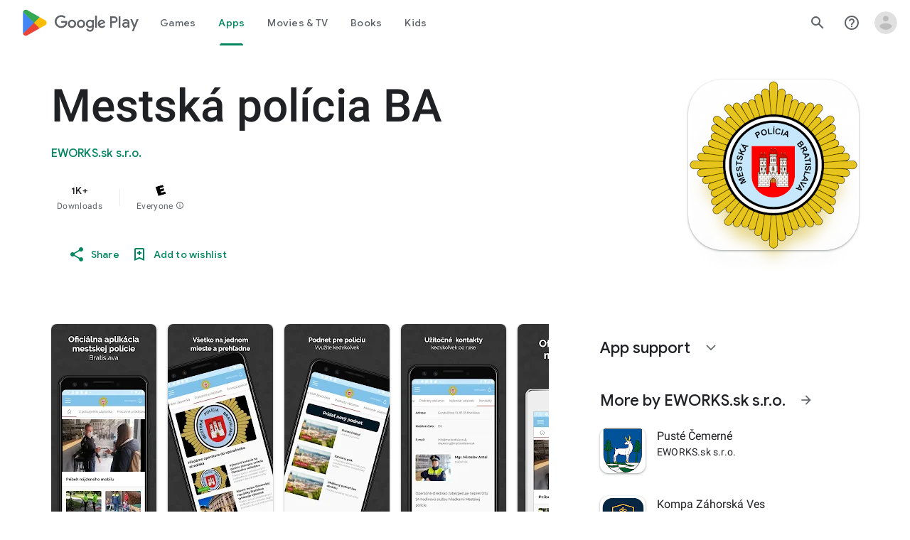

--- FILE ---
content_type: text/plain; charset=utf-8
request_url: https://play.google.com/play/log?format=json&authuser&proto_v2=true
body_size: -435
content:
["900000","1769067983898"]